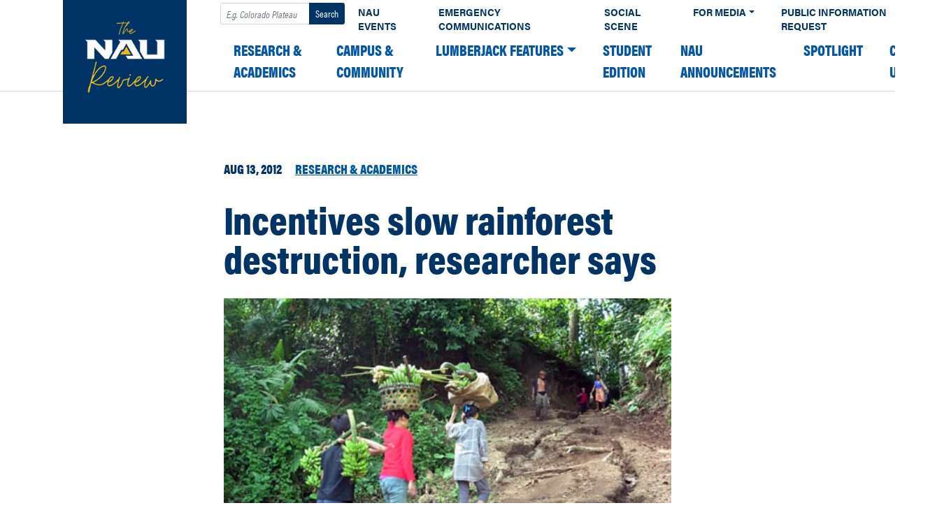

--- FILE ---
content_type: text/plain
request_url: https://sgtm.nau.edu/g/collect?v=2&tid=G-3Z09XZBPK5&gtm=45je61k1h2v874132564z876383453za20gzb76383453zd76383453&_p=1768982260699&gcd=13l3l3l3l1l1&npa=0&dma=0&ni=1&cid=1975111675.1768982263&ecid=619181446&ul=en-us%40posix&sr=1280x720&_fplc=0&ir=1&ur=US-OH&frm=0&pscdl=noapi&ec_mode=c&_eu=EAAAAGQ&sst.tft=1768982260699&sst.lpc=236333342&sst.navt=n&sst.ude=0&sst.sw_exp=1&_s=2&tag_exp=103116026~103200004~104527906~104528501~104684208~104684211~105391252~115938466~115938469~116744866~117025847~117041588&dl=https%3A%2F%2Fnews.nau.edu%2Fincentives-slow-rainforest-destruction-researcher-says%2F&sid=1768982263&sct=1&seg=0&dt=Incentives%20slow%20rainforest%20destruction%2C%20researcher%20says%20%E2%80%93%20The%20NAU%20Review&_tu=BA&en=scroll&ep.x-fb-ck-fbp=fb.1.1768982264103.799033000973488223&ep.event_category=scrolling&ep.event_action=page%3A%20%2Fincentives-slow-rainforest-destruction-researcher-says%2F&ep.event_label=desktop%3A%2010%25&ep.c_hit_timestamp=2026-01-21T07%3A57%3A44.739%2B00%3A00&_et=1643&ep.user_data._tag_mode=MANUAL&tfd=4879&richsstsse
body_size: 349
content:
event: message
data: {"send_pixel":["https://analytics.google.com/g/s/collect?dma=0&npa=0&gcd=13l3l3l3l1l1&gtm=45j91e61g1v874132564z876383453z9899113582za20gzb76383453zd76383453&tag_exp=103116026~103200004~104527906~104528501~104684208~104684211~105391252~115938466~115938469~116744866~117025847~117041588&_is_sw=0&_tu=BA&_gsid=3Z09XZBPK5DytYTJqubd9ev2rOGxGDcQ"],"options":{}}

event: message
data: {"response":{"status_code":200,"body":""}}

